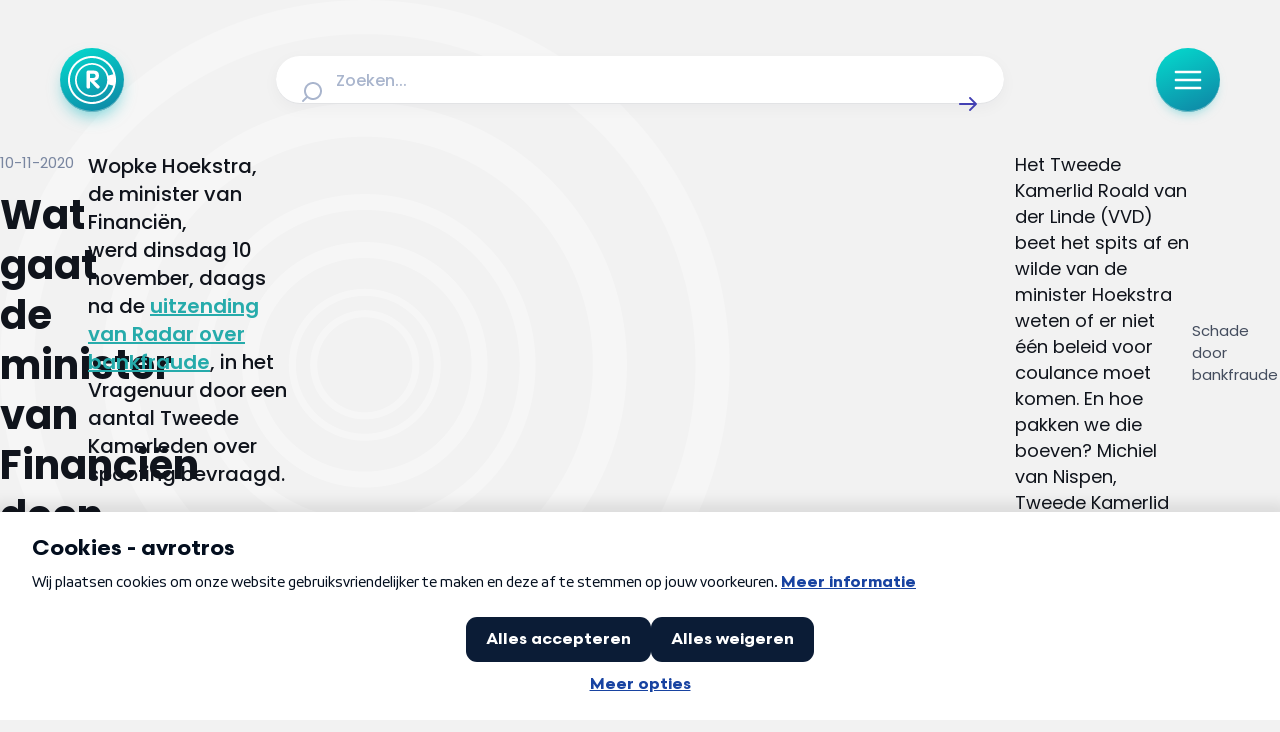

--- FILE ---
content_type: text/javascript; charset=utf-8
request_url: https://radar.avrotros.nl/_nuxt/BPkKorH7.js
body_size: 1292
content:
import{d as O,H as U,E as z,r as g,w as A,e as h,f as p,n as e,h as u,j as v,M as b,k as $,z as H,N as L,u as l,Z as P,A as T,a4 as J,ao as R,B as Z,F as q,p as G}from"./D3uIIjPV.js";import{a as K}from"./CjB5VsEg.js";const Q=["for"],W=["id","placeholder","name"],X=["disabled"],a="rte-newsletter",Y=O({__name:"Newsletter",props:{title:{type:String,default:null},name:{type:String,default:"rte-newsletter"},description:{type:String,default:null},placeholder:{type:String,default:"e.g. example@email.com"},campaignId:{type:String,default:null}},setup(s){const E=U(),{newsletterApiUrl:k,siteConfig:S}=E.public,{newsletterMessages:{emptyEmail:N,invalidEmail:C,success:I,error:_,exists:B}}=S,t=z({email:""}),r=g(!1),c=g(""),w=g(""),n=g(!1),y=g(null),F=s,M=k.replace("{0}",F.campaignId),V=d=>/^\w+([.-]?\w+)*@\w+([.-]?\w+)*(\.\w{2,3})+$/.test(d)?!0:(c.value=C||"invalid email",n.value=!1,!1),j=async()=>{var o;if(n.value=!0,w.value="",c.value="",!t.email)return n.value=!1,c.value=N||"email is empty",(o=y.value)==null||o.focus(),!1;if(!V(t.email)){n.value=!1;return}const d=new FormData;Object.keys(t).forEach(i=>{typeof t[i]!="object"?d.append(i,t[i]):d.append(i,JSON.stringify(t[i]))}),M&&await fetch(M,{method:"POST",body:d}).then(i=>{const f=i.status,{email:m}=t;f===200?(w.value=I.replace("{0}",`<span>${m}</span>`)||"success",r.value=!0):f===409?(c.value=B.replace("{0}",`<span>${m}</span>`)||"Email staat al ingeschreven",r.value=!1):(c.value=`${_}`,r.value=!1),t.email=""}).catch(()=>{c.value=`${_}`,r.value=!1}).finally(()=>{n.value=!1})};return A(r,()=>{r.value===!1&&(n.value=!1)}),(d,o)=>{const i=H,f=T,m=P,D=K;return p(),h("div",{class:e([a])},[u("div",{class:e(`${a}-background`)},null,2),u("div",{class:e(`${a}-content`)},[v(i,{content:s.title,level:2,class:e(`${a}-title`)},null,8,["content","class"]),s.description?(p(),b(f,{key:0,class:e(`${a}-description`),content:s.description},null,8,["class","content"])):$("",!0),u("form",{class:e(`${a}-form`),novalidate:"",autocomplete:"on",onSubmit:L(j,["prevent"])},[l(c)?(p(),h("div",{key:0,class:e(`${a}-input-group-error`)},[v(m,{"icon-name":"input-error",class:e(`${a}-error-icon`),filled:""},null,8,["class"]),v(f,{ref_key:"errorMessageElement",ref:y,content:l(c),class:e(`${a}-error-message`),"aria-live":"assertive",role:"alert","aria-atomic":"true"},null,8,["content","class"])],2)):$("",!0),u("label",{for:`${s.name}-${s.campaignId}`,class:e(`${a}-input-label`)},[...o[2]||(o[2]=[u("span",{class:"sr-only"},"E-mailadres:",-1)])],10,Q),u("div",{class:e(`${a}-input-group`)},[J(u("input",{id:`${s.name}-${s.campaignId}`,"onUpdate:modelValue":o[0]||(o[0]=x=>l(t).email=x),class:e(`${a}-form-input`),type:"email",placeholder:s.placeholder,name:`${s.name}-${s.campaignId}`},null,10,W),[[R,l(t).email]]),u("button",{class:e(`${a}-form-submit`),type:"submit","aria-label":"Verstuur inschrijving nieuwsbrief",role:"button",disabled:l(n)},[l(n)?$("",!0):(p(),b(m,{key:0,"icon-name":"solid/arrow-narrow-right",class:e(`${a}-icon`),filled:""},null,8,["class"])),l(n)?(p(),b(m,{key:1,"icon-name":"loading",class:e(`${a}-icon`),filled:"",loading:""},null,8,["class"])):$("",!0)],10,X)],2)],34)],2),v(D,{visible:l(r),onCloseModal:o[1]||(o[1]=x=>r.value=!1)},{default:Z(()=>[l(w)?(p(),h(q,{key:0},[v(m,{"icon-name":"line/check-verified-03",width:96,height:96,class:e(`${a}-form-success-icon`),filled:"",role:"presentation"},null,8,["class"]),v(f,{ref:"successModalMessage",content:l(w),class:e(`${a}-form-message`),"aria-live":"assertive",role:"alert","aria-atomic":"true"},null,8,["content","class"])],64)):$("",!0)]),_:1},8,["visible"])],2)}}}),se=G(Y,[["__scopeId","data-v-4a444c02"]]);export{se as _};
